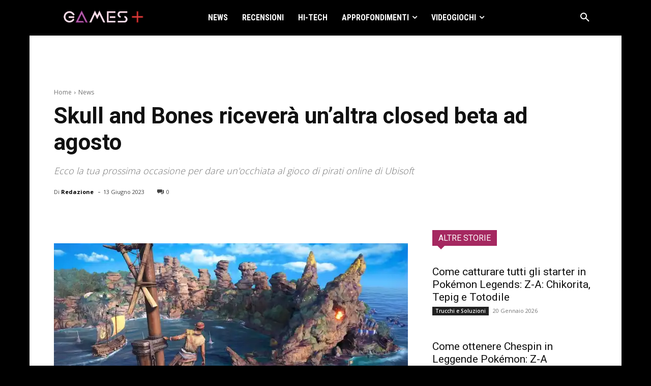

--- FILE ---
content_type: text/html; charset=utf-8
request_url: https://www.google.com/recaptcha/api2/aframe
body_size: 268
content:
<!DOCTYPE HTML><html><head><meta http-equiv="content-type" content="text/html; charset=UTF-8"></head><body><script nonce="5Slmjy4KMoP0VGvg3wq8Zw">/** Anti-fraud and anti-abuse applications only. See google.com/recaptcha */ try{var clients={'sodar':'https://pagead2.googlesyndication.com/pagead/sodar?'};window.addEventListener("message",function(a){try{if(a.source===window.parent){var b=JSON.parse(a.data);var c=clients[b['id']];if(c){var d=document.createElement('img');d.src=c+b['params']+'&rc='+(localStorage.getItem("rc::a")?sessionStorage.getItem("rc::b"):"");window.document.body.appendChild(d);sessionStorage.setItem("rc::e",parseInt(sessionStorage.getItem("rc::e")||0)+1);localStorage.setItem("rc::h",'1769468797788');}}}catch(b){}});window.parent.postMessage("_grecaptcha_ready", "*");}catch(b){}</script></body></html>